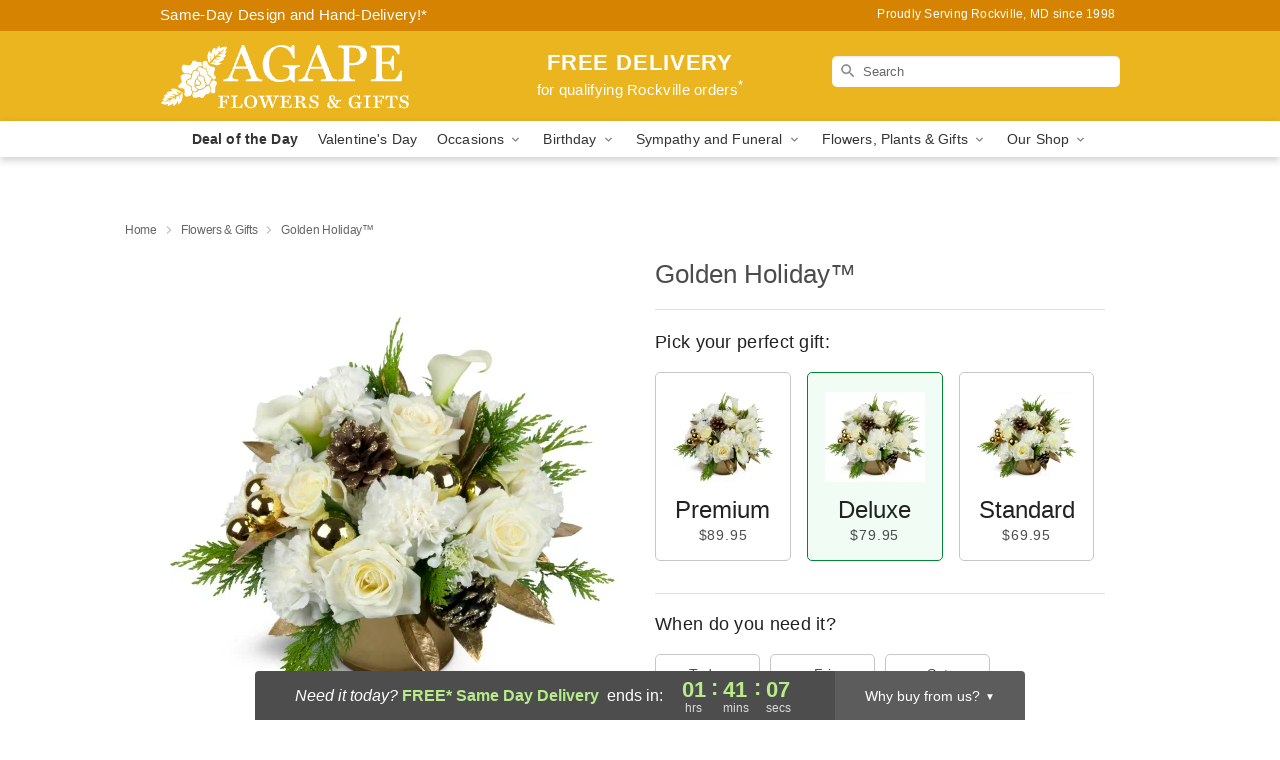

--- FILE ---
content_type: text/css
request_url: https://www.flowersofrockville.com/css/theme/gambit/gambit_skin_solid_golden.css?v=1768941193
body_size: 567
content:
.bubble-nav__circle span{color:#EBB520 !important}.bubble-nav__circle.past:after{background-color:#EBB520 !important}.bubble-nav__circle.active:after{border-color:#EBB520 !important}.bubble-nav__line.filled{background:#EBB520 !important}.theme__font-color--light{color:#EFC44D !important}.theme__font-color--medium{color:#EBB520 !important}.theme__font-color--dark{color:#D58300 !important}.theme__background-color--light{background-color:#EFC44D !important}.theme__background-color--medium{background-color:#EBB520 !important}.theme__background-color--dark{background-color:#D58300 !important}.header__right-column--phone{color:white;position:relative;top:-10px}.free-delivery--ribbon{background:#EFC44D;color:#fff}.free-delivery__mobile{background:#EFC44D}.header__logo-text{color:white !important}.header__solid-skin-container{background:#EBB520 !important}.free-delivery__ribbon-bottom{border-color:transparent transparent #EBB520 transparent}.theme__border-color--light{border-color:#EFC44D !important}.theme__border-color--medium{border-color:#EBB520 !important}.theme__border-color--dark{border-color:#D58300 !important}.checkout__container .checkout-navigation a.active{color:#EBB520 !important}.checkout__container .header__container{border-bottom:solid 0 #D58300 !important}.checkout__container .header__secure-icon-container{color:rgba(255,255,255,0.85)}.checkout__container .header__secure-icon-container md-icon{color:rgba(255,255,255,0.85)}@media (max-width: 768px){.checkout__container .header{background:#EBB520 !important}}
/*# sourceMappingURL=gambit_skin_solid_golden.css.map */